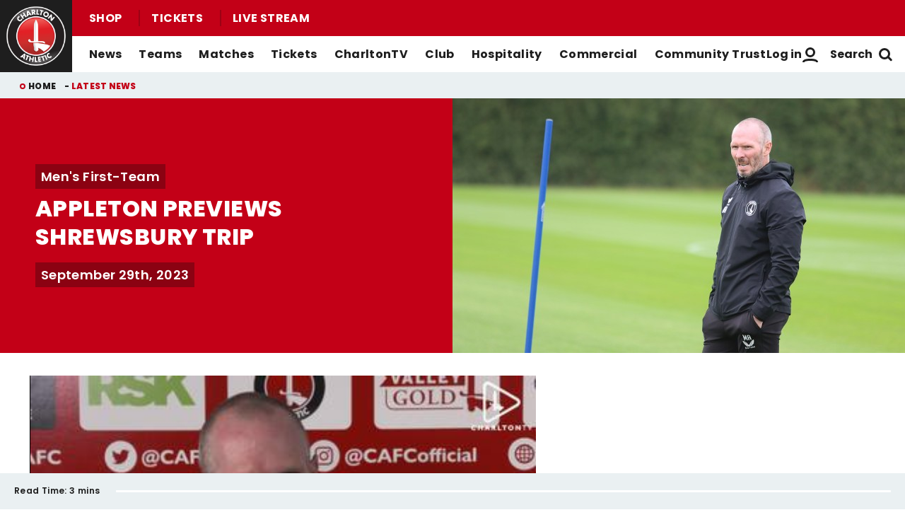

--- FILE ---
content_type: text/css
request_url: https://www.charltonafc.com/themes/custom/clubcast/css/full_media.f28887dfa8124259f0c5.css?t8sd6b
body_size: 2234
content:
:root{--columns:1;--gap:1rem}@keyframes dot-bounce{0%{transform:translateY(0)}5%{transform:translateY(2px)}20%{transform:translateY(-8px)}35%{transform:translateY(4px)}40%{transform:translateY(0)}to{transform:translateY(0)}}@keyframes dot-fade{0%{opacity:1}50%{opacity:.2}to{opacity:1}}@keyframes dot-pulse{0%{transform:scale(1)}5%{transform:scale(.98)}50%{transform:scale(1.5)}to{transform:scale(1)}}@keyframes full-height{0%{height:0}to{height:100%}}@keyframes fade-in{0%{opacity:0}to{opacity:1}}.m-full-media{margin:1.5rem auto;position:relative;text-align:center}.paragraph--view-mode--landing-page .m-full-media{padding:0 1rem}@media screen and (min-width:48em){.paragraph--view-mode--landing-page .m-full-media{padding:0 4rem}}@media print,screen and (min-width:64em){.paragraph--view-mode--landing-page .m-full-media{padding:0 5rem}}@media screen and (min-width:80em){.paragraph--view-mode--landing-page .m-full-media{padding:0 7rem}}@media screen and (min-width:90em){.paragraph--view-mode--landing-page .m-full-media{max-width:104rem}}.m-full-media--image img{max-width:none;width:100%}.m-full-media--image figcaption{font-size:.75rem;padding:.6875rem .5rem}.m-full-media--image figcaption:empty{display:none}.m-full-media--remote-video .field--name-field-media-oembed-video{display:block;height:0;overflow:hidden;padding-top:56.25%;position:relative;width:100%}.m-full-media--remote-video .field--name-field-media-oembed-video .field__item{bottom:0;left:0;padding:.5rem .5rem 0 0;position:absolute;right:0;top:0}.m-full-media--remote-video .field--name-field-media-oembed-video .field__item:before{content:""}.m-full-media--remote-video iframe{height:100%;width:100%}.m-full-media--video img{max-width:none;width:100%}.m-full-media--video video{height:100%;left:0;-o-object-fit:cover;object-fit:cover;position:absolute;top:0;width:100%}@media(prefers-reduced-motion){.m-full-media--video video{display:none}}.field--name-field-media-facebook,.field--name-field-media-instagram,.field--name-field-media-twitter{margin:1rem auto;max-width:100%}.m-gallery{--gallery-columns:1;--gallery-columns:var(--columns,1);--gallery-gap:1rem;--gallery-gap:var(--gap,1rem);margin:2rem 0;margin:var(--gallery-margin,2rem 0);position:relative}@media print,screen and (min-width:64em){.m-gallery{--gallery-columns:1;--gallery-columns:var(--columns,1)}}@media print,screen and (min-width:40em){.m-gallery{--gallery-columns:1;--gallery-columns:var(--columns,1)}}@media screen and (min-width:30em){.m-gallery{--gallery-columns:1;--gallery-columns:var(--columns,1);--gallery-columns:2}}@media print,screen and (min-width:40em){.m-gallery{--gallery-columns:3}}@media print,screen and (min-width:64em){.m-gallery{--gallery-columns:4}}.paragraph--view-mode--landing-page .m-gallery{margin-left:auto;margin-right:auto;padding:0 1rem}@media screen and (min-width:48em){.paragraph--view-mode--landing-page .m-gallery{padding:0 4rem}}@media print,screen and (min-width:64em){.paragraph--view-mode--landing-page .m-gallery{padding:0 5rem}}@media screen and (min-width:80em){.paragraph--view-mode--landing-page .m-gallery{padding:0 7rem}}@media screen and (min-width:90em){.paragraph--view-mode--landing-page .m-gallery{max-width:104rem}}.m-gallery__grid-inner{display:flex;flex-wrap:wrap;gap:1rem;gap:var(--gallery-gap,1rem);list-style:none;margin:0;--columns:1;--columns:var(--gallery-columns,1)}.m-gallery__grid-item{flex-basis:100%;flex-basis:calc(100%/var(--columns, 1) - var(--gap, 1rem)/var(--columns, 1)*(var(--columns, 1) - 1));margin:0;margin:var(--gallery-grid-item-margin,0);padding:0;padding:var(--gallery-grid-item-padding,0)}.m-gallery__list{display:flex;flex-wrap:wrap;list-style:none;margin:0 -.5rem}@media screen and (max-width:23.375em){.m-gallery__list>*+*{margin-top:1.5rem}}.m-gallery__list-item{overflow:hidden;padding:0 .5rem;position:relative;width:100%}@media screen and (min-width:23.4375em){.m-gallery__list-item{margin-bottom:1rem;width:50%}}@media screen and (min-width:48em){.m-gallery__list-item{width:25%}}@media print,screen and (min-width:64em){.m-gallery__list-item{width:20%}}.m-gallery__expand{cursor:pointer;height:100%;left:0;position:absolute;top:0;transition:.24s;width:100%;z-index:1}.m-gallery__expand>span{height:1px;overflow:hidden;position:absolute;width:1px;clip:rect(1px 1px 1px 1px);clip:rect(1px,1px,1px,1px);white-space:nowrap}.m-gallery__expand>svg{display:block;height:1.5625rem;width:1.5625rem}.m-gallery__expand-inner{border-radius:50%;height:3rem;padding:.5rem;position:absolute;transition:.24s;width:3rem}@media print,screen and (min-width:40em){.m-gallery__expand-inner{height:4rem;width:4rem}}.m-gallery--teaser .m-gallery__expand-inner{border:1px solid transparent;bottom:1rem;right:1rem}.m-gallery--inline .m-gallery__expand-inner{align-items:center;background-color:#fff;display:flex;height:2rem;justify-content:center;left:50%;top:50%;transform:translate(-50%,-50%);width:2rem}.m-gallery--teaser .m-gallery__img-wrapper:hover .m-gallery__expand-inner{background:hsla(0,0%,100%,.25)}.m-gallery--inline .m-gallery__expand-inner:after{border:.1875rem solid #f22b2b;border-radius:100%;content:"";height:2.625rem;left:50%;opacity:0;position:absolute;top:50%;transform:translate(-50%,-50%);transition:.14s;visibility:hidden;width:2.625rem;z-index:-1}.m-gallery--inline .m-gallery__expand-inner svg{display:block;height:1.3125rem;width:1.3125rem}.m-gallery--inline .m-gallery__img-wrapper:hover .m-gallery__expand-inner:after{opacity:1;visibility:visible}.m-gallery__img-wrapper:not(.m-gallery__img-wrapper-masonry){display:block;height:0;overflow:hidden;padding-top:56.25%;position:relative;width:100%}.m-gallery__img-wrapper:not(.m-gallery__img-wrapper-masonry) img{height:100%;left:0;-o-object-fit:cover;object-fit:cover;position:absolute;top:0;width:100%}.m-gallery__full-grid{list-style-type:none;margin:0;margin:var(--gallery-full-grid-margin,0)}@media print,screen and (min-width:40em){.m-gallery__full-grid{margin:0 1rem;margin:var(--gallery-full-grid-margin,0 1rem)}}.m-gallery__full-grid .m-gallery__grid-item :is(a){display:block}.m-gallery__full-grid .m-gallery__grid-item,.m-gallery__grid-sizer{width:100%;width:var(--gallery-grid-sizer-width,100%)}@media print,screen and (min-width:40em){.m-gallery__full-grid .m-gallery__grid-item,.m-gallery__grid-sizer{width:50%;width:var(--gallery-grid-sizer-width,50%)}}@media screen and (min-width:80em){.m-gallery__full-grid .m-gallery__grid-item,.m-gallery__grid-sizer{width:33.3333%;width:var(--gallery-grid-sizer-width,33.3333%)}}.m-gallery__full-grid .m-gallery__grid-item svg,.m-gallery__grid-sizer svg{display:none}.m-gallery__full-grid .m-gallery__grid-item{padding:.5rem 0;padding:var(--gallery-full-grid-item-padding,.5rem 0)}@media print,screen and (min-width:40em){.m-gallery__full-grid .m-gallery__grid-item{padding:.5rem;padding:var(--gallery-full-grid-item-padding,.5rem)}}.m-gallery__full-grid .m-gallery__grid-item img{border-radius:.1875rem;border-radius:var(--gallery-full-grid-item-img-border-radius,.1875rem)}.m-video-player{margin-bottom:2rem;order:1}.m-video-player__container{height:0;overflow:hidden;padding-top:56.25%;position:relative}.m-video-player__video,.m-video-player__video>div{-o-object-fit:cover;object-fit:cover}.m-video-player__loader,.m-video-player__video,.m-video-player__video>div{height:100%;left:0;position:absolute;top:0;width:100%}.m-video-player__loader.o-loader{position:absolute}.m-video-player__error{align-items:center;background:#e6e6e6;display:flex;height:100%;justify-content:center;padding:1rem;position:absolute;text-align:center;top:50%;transform:translateY(-50%);width:100%}.m-video-player__error-action-list{display:flex;flex-direction:row;gap:1rem}.m-video-player__error-action{flex:1}@media print,screen and (min-width:40em){.m-video-player__error-action{margin-right:1.5rem}.m-video-player__error-action:last-of-type{margin-right:0}}.m-video-player__error-title{font-size:1.5rem;font-size:var(--video-error-title-font-size,1.5rem)}@media print,screen and (min-width:40em){.m-video-player__error-title{font-size:1.875rem;font-size:var(--video-error-title-font-size,1.875rem)}}@media screen and (max-width:39.99875em){.m-video-player--error .m-video-player__container{height:auto;padding:0}.m-video-player--error .m-video-player__loader{height:auto;position:static}.m-video-player--error .m-video-player__error{position:static;transform:none}}.m-video-player--audio .m-video-player--error .m-video-player__container{height:auto;padding:0}.m-video-player--audio .m-video-player__error-title{font-size:1rem;font-size:var(--audio-error-title-font-size,1rem)}@media print,screen and (min-width:40em){.m-video-player--audio .m-video-player__error-title{font-size:1.125rem;font-size:var(--audio-error-title-font-size,1.125rem)}}.m-video-player--audio .m-video-player--error .m-video-player__loader{height:auto;position:static}.m-video-player--audio .m-video-player--error .m-video-player__error{position:static;transform:none}.m-video-player--audio:after{background-color:transparent!important}.m-video-player .bmpui-ui-watermark{display:none}.m-video-player .bmpui-ui-seekbar .bmpui-seekbar .bmpui-seekbar-playbackposition,.m-video-player .bmpui-ui-volumeslider .bmpui-seekbar .bmpui-seekbar-playbackposition{background-color:#f09}.m-video-player .bmpui-ui-seekbar .bmpui-seekbar .bmpui-seekbar-playbackposition-marker,.m-video-player .bmpui-ui-volumeslider .bmpui-seekbar .bmpui-seekbar-playbackposition-marker{background-color:rgba(255,0,153,.5);border-color:#f09}.m-video-player--audio{max-height:8.25rem}.m-video-player--audio .m-video-player__video{height:6.25rem}.m-video-player--audio .bmpui-controls-hidden{all:unset!important}.m-video-player--audio .bmpui-ui-controlbar.bmpui-hidden,.m-video-player--audio .bmpui-ui-titlebar.bmpui-hidden{opacity:1!important;visibility:visible!important}.m-video-player--audio .bitmovinplayer-ima-container,.m-video-player--audio .bitmovinplayer-poster,.m-video-player--audio .bmpui-ui-buffering-overlay,.m-video-player--audio .bmpui-ui-button,.m-video-player--audio .bmpui-ui-cast-status-overlay,.m-video-player--audio .bmpui-ui-container .bmpui-player-container>:not(.bmpui-ui-controlbar),.m-video-player--audio .bmpui-ui-container video,.m-video-player--audio .bmpui-ui-forwardbutton,.m-video-player--audio .bmpui-ui-fullscreentogglebutton,.m-video-player--audio .bmpui-ui-piptogglebutton,.m-video-player--audio .bmpui-ui-playbacktoggle-overlay,.m-video-player--audio .bmpui-ui-rewindbutton,.m-video-player--audio .bmpui-ui-settings-panel,.m-video-player--audio .bmpui-ui-settingstogglebutton,.m-video-player--audio .bmpui-ui-uicontainer .bmpui-controlbar-top,.m-video-player--audio .bmpui-ui-watermark{display:none!important}.m-video-player--audio .bitmovinplayer-container{background-color:#f09;border-radius:0}.o-single-video{display:flex;flex-direction:column;margin:3.125rem 0}@media print,screen and (min-width:64em){.o-single-video{flex-direction:row;flex-wrap:wrap;margin:6.25rem 0}}.o-single-video .o-article-header{flex:1 1 auto;order:2;position:relative}@media screen and (min-width:48em){.o-single-video .o-article-header{padding:0 2rem;width:20%}}.o-single-video .o-article-header__title{font-size:1.875rem;margin-top:1.5rem}.o-single-video .o-article-header__date,.o-single-video .o-article-header__title{color:#fff;margin-bottom:1.5rem}.o-single-video .o-article-header__date{font-size:.625rem;font-weight:600;margin-top:-.75rem;text-transform:uppercase}.o-single-video .o-article-header .m-video-player{flex:1 1 auto;order:1}@media screen and (min-width:48em){.o-single-video .o-article-header .m-video-player{width:80%}}.o-single-video .o-article-header__description{color:#fff;flex:1 1 auto;font-size:1.125rem;order:3;width:100%}.o-single-video__messaging-block{background-color:#e6e6e6;height:100%}.o-single-video__messaging-block,.o-single-video__messaging-copy{position:absolute;text-align:center;top:50%;transform:translateY(-50%);width:100%}@media print,screen and (max-width:47.99875em){.o-single-video__messaging-copy{padding:0 1rem}}.o-single-video__messaging-copy h1{color:#1e1e1e;font-size:1.25rem}.o-single-video__messaging-copy p{color:#1e1e1e;font-size:1rem}.o-single-video__messaging-cta .button{margin:0 .5rem}.o-single-video__messaging-cta .button:first-child{background:#f22b2b}.o-single-video .m-video-player{flex:1 1 auto;order:1}@media screen and (min-width:48em){.o-single-video .m-video-player{width:70%}}

--- FILE ---
content_type: text/css
request_url: https://www.charltonafc.com/themes/custom/charlton/css/node_article_teaser_list.eaf4851ac7d95e486232.css?t8sd6b
body_size: 318
content:
:root{--columns:1;--gap:1rem}@keyframes dot-bounce{0%{transform:translateY(0)}5%{transform:translateY(2px)}20%{transform:translateY(-8px)}35%{transform:translateY(4px)}40%{transform:translateY(0)}to{transform:translateY(0)}}@keyframes dot-fade{0%{opacity:1}50%{opacity:.2}to{opacity:1}}@keyframes dot-pulse{0%{transform:scale(1)}5%{transform:scale(.98)}50%{transform:scale(1.5)}to{transform:scale(1)}}@keyframes full-height{0%{height:0}to{height:100%}}@keyframes fade-in{0%{opacity:0}to{opacity:1}}.m-teaser{--teaser-title-font-size:1rem;--teaser-date-font-size:0.875rem;--teaser-publish-date-padding-top:0}.m-teaser__category,.m-teaser__details,.m-teaser__info,.m-teaser__publish-date{color:#c30017}.m-teaser__info{font-weight:600}@media print,screen and (min-width:64em){.m-teaser--list-item:hover .m-teaser__content,.m-teaser--result:hover .m-teaser__content{background-color:#f4f4f4}}.m-teaser--list-item.m-teaser--no-thumb .m-teaser__content,.m-teaser--result.m-teaser--no-thumb .m-teaser__content{border-left-color:#c30017}.m-teaser__publish-date{font-weight:600}.m-teaser--merch .m-teaser__category{background-color:#c30017;font-weight:600}.m-teaser__thumbnail{background-color:#eaf0f2}.m-teaser--merch .m-teaser__thumbnail{border-color:#eaf0f2}.m-teaser--list-item .m-teaser__thumbnail,.m-teaser--result .m-teaser__thumbnail{border-radius:0}.m-teaser--list-item .m-teaser__title{font-size:1rem;line-height:normal}@media screen and (min-width:48em){.m-teaser--list-item .m-teaser__title{font-size:1.125rem}}.m-teaser--merch .m-teaser__price--original{color:#1e1e1e}

--- FILE ---
content_type: text/css
request_url: https://www.charltonafc.com/themes/custom/charlton/css/related_news.03c0de8861f479d30d1f.css?t8sd6b
body_size: 189
content:
:root{--columns:1;--gap:1rem}@keyframes dot-bounce{0%{transform:translateY(0)}5%{transform:translateY(2px)}20%{transform:translateY(-8px)}35%{transform:translateY(4px)}40%{transform:translateY(0)}to{transform:translateY(0)}}@keyframes dot-fade{0%{opacity:1}50%{opacity:.2}to{opacity:1}}@keyframes dot-pulse{0%{transform:scale(1)}5%{transform:scale(.98)}50%{transform:scale(1.5)}to{transform:scale(1)}}@keyframes full-height{0%{height:0}to{height:100%}}@keyframes fade-in{0%{opacity:0}to{opacity:1}}.m-related-news{margin:auto;max-width:104rem;padding:0 2rem}.m-related-news__inner{display:flex;flex-direction:column}.m-related-news__title{display:inherit;margin-bottom:1rem}.m-related-news__title h4{border-bottom:.125rem solid #eaf0f2;margin:1.5rem 0 1rem;padding-bottom:.25rem;width:100%}@media screen and (min-width:48em){.m-related-news__title h4{padding-bottom:.5rem}}.m-related-news__listing{display:flex;flex-wrap:wrap}.m-related-news__item{flex:1 0 100%;margin-bottom:1.5rem}

--- FILE ---
content_type: application/javascript
request_url: https://www.charltonafc.com/modules/custom/clubcast_streamamg/js/standalone.96f59d0cce3ec8e4e3fd.js?t8sd6b
body_size: 3754
content:
"use strict";(self.webpackChunkclubcast=self.webpackChunkclubcast||[]).push([[58258,6992,50458,77471,35211,99097,64242,74319,52497,45113,20832,55526,80589],{733318:function(e,t,r){r(681278),r(423500);var n=r(673383),s=r(173032),i=r.n(s),o=r(216988),a=r(647404),u=r(8927),l=r(1434),c=r(148100),p=r(384490),d=r(778083),f=r(952255),y=r(448613),g=r(307506),m=r(582555),b=r(885761),h=r(392998),v=r(644922);function S(e,t){var r=Object.keys(e);if(Object.getOwnPropertySymbols){var n=Object.getOwnPropertySymbols(e);t&&(n=n.filter((function(t){return Object.getOwnPropertyDescriptor(e,t).enumerable}))),r.push.apply(r,n)}return r}function O(e){for(var t=1;t<arguments.length;t++){var r=null!=arguments[t]?arguments[t]:{};t%2?S(Object(r),!0).forEach((function(t){w(e,t,r[t])})):Object.getOwnPropertyDescriptors?Object.defineProperties(e,Object.getOwnPropertyDescriptors(r)):S(Object(r)).forEach((function(t){Object.defineProperty(e,t,Object.getOwnPropertyDescriptor(r,t))}))}return e}function w(e,t,r){return(t=function(e){var t=function(e,t){if("object"!=typeof e||!e)return e;var r=e[Symbol.toPrimitive];if(void 0!==r){var n=r.call(e,t||"default");if("object"!=typeof n)return n;throw new TypeError("@@toPrimitive must return a primitive value.")}return("string"===t?String:Number)(e)}(e,"string");return"symbol"==typeof t?t:t+""}(t))in e?Object.defineProperty(e,t,{value:r,enumerable:!0,configurable:!0,writable:!0}):e[t]=r,e}const j="streamamg-sso-start";t.Ay=new class{constructor(){this.settings=i().clubcastStreamamg.clubcastPlayer,this.resetSubject=new o.B7}getSubscriptionPackageList(){return this.request("GET","/api/v1/package").pipe((0,c.T)((e=>e.response.SubscriptionPlanOptions)))}getVoucherUrl(e){return this.request("GET","/api/v1/offervoucher/getstatusbycode/",{code:e}).pipe((0,p.ZZ)((e=>{const t=e.response;return t.IsValid?(0,u.of)(t.RedirectUrl):(0,a.$)(t.ModelErrors.code||"Unable to verify voucher code")})))}getAccessToken(){var e;let t;return t="sports_alliance"===(null===(e=i().user)||void 0===e?void 0:e.clubcastSsoOutboundFederation)&&this.settings.authenticateFederatedToken?(0,l.R)("/oauth/browser-federation-data").pipe((0,c.T)((e=>{var t;return null===(t=e.response.sports_alliance)||void 0===t?void 0:t.access_token}))):(0,n.Ay)("SSO",(e=>e.getIdTokenObservable("streamamg"))),t}getSessionState(){if(this.paymentsObservable)return this.paymentsObservable;let e=this.getAccessToken();return this.paymentsObservable=e.pipe((0,d.W)((e=>(console.error("[StreamAMG:Player] Error retrieving token, working as anonymous",e),(0,u.of)(null)))),(0,p.ZZ)((e=>{if(this.cachedSessionData&&this.cachedSessionData.idToken===e)return(0,u.of)(this.cachedSessionData);if(e){let t=this.requestWithToken(e,"GET","/api/v1/session/prescence").pipe((0,c.T)((e=>e.response)));return t=this.isSsoStartNeeded(e)?this.ssoStart(e,t).pipe((0,f.C)(t)):t.pipe((0,p.ZZ)((t=>-1!==t.CurrentCustomerSessionStatus?this.ssoStart(e).pipe((0,y.u)(t)):(0,u.of)(t)))),t.pipe((0,c.T)((t=>(t=this._processState(t,e),this.cachedSessionData=t,t))))}return window.sessionStorage.removeItem(j),(0,u.of)(null)})),(0,g.t)(1)),this.paymentsObservable}ssoStart(e){return this.requestWithToken(e,"GET","/sso/start",null,null,"token").pipe((0,c.T)((()=>(window.sessionStorage.setItem(j,JSON.stringify({idToken:e})),!0))))}isSsoStartNeeded(e){const t=window.sessionStorage.getItem(j);if(t)try{const r=JSON.parse(t);return!r||r.idToken!==e}catch(e){console.error("[StreamAMG:Payments] Failed to parse SSO start session storage",e)}return window.sessionStorage.removeItem(j),!0}request(e,t){var r;let s=arguments.length>2&&void 0!==arguments[2]?arguments[2]:null,o=arguments.length>3&&void 0!==arguments[3]?arguments[3]:null,a=arguments.length>4&&void 0!==arguments[4]?arguments[4]:"apijwttoken",u=null;return u="sports_alliance"===(null===(r=i().user)||void 0===r?void 0:r.clubcastSsoOutboundFederation)&&this.settings.authenticateFederatedToken?(0,l.R)("/oauth/browser-federation-data").pipe((0,c.T)((e=>{var t;return null===(t=e.response.sports_alliance)||void 0===t?void 0:t.access_token}))):(0,n.Ay)("SSO",(e=>e.getIdTokenObservable("streamamg"))),u.pipe((0,p.ZZ)((r=>this.requestWithToken(r,e,t,s,o,a))))}requestWithToken(e,t,r){let n=arguments.length>4&&void 0!==arguments[4]?arguments[4]:null,s=arguments.length>5&&void 0!==arguments[5]?arguments[5]:"apijwttoken";const i=O(O({},(arguments.length>3&&void 0!==arguments[3]?arguments[3]:null)||{}),{},{lang:"en",[s]:""});e&&(i[s]=e);const o={url:`https://${this.settings.paymentsJsDomain}${r}${(0,v.DZ)(i)}`,method:t};return n&&(o.body=n),(0,l.R)(o)}_processState(e,t){if(!e.CurrentCustomerSession)return{data:e,idToken:t,messages:[],profileUrl:!1};const r=`https://${this.settings.paymentsJsDomain}/account?lang=en&apijwttoken=${t}`;let n=[];if("success"===(0,v.ui)().purchase&&n.push({key:"purchase_success",type:"success",title:"Success",message:"Package successfully purchased."}),e.CurrentCustomerSession.CustomerBillingProfileLastFailedAt){let t=(0,m.A)(e.CurrentCustomerSession.CustomerBillingProfileLastFailedAt);isNaN(t)||n.push({key:"billing_failure",type:"alert",title:"Warning",message:`The last billing attempt on ${(0,b.A)(t,"dd/MM/yyyy")} failed.`,linkText:"Visit account",linkUrl:r,persistent:!0})}if(e.CurrentCustomerSession.CustomerBillingProfileExpiresAt){let t=(0,m.A)(e.CurrentCustomerSession.CustomerBillingProfileExpiresAt);isNaN(t)||(t<new Date?n.push({key:"payment_invalid",type:"warning",title:"Warning",message:`Your current payment method expired on ${(0,b.A)(t,"dd/MM/yyyy")} and is no longer valid.`,linkText:"Update details",linkUrl:r,persistent:!0}):t<(0,h.A)(new Date,30)&&n.push({key:"payment_expire",type:"warning",title:"Warning",message:`Your current payment method is due to expire in the next 30 days on ${(0,b.A)(t,"dd/MM/yyyy")}.`,linkText:"Update details",linkUrl:r,persistent:!0}))}return{data:e,idToken:t,messages:n,profileUrl:r}}}},556424:function(e,t,r){r.d(t,{A:function(){return o},kJ:function(){return a},lH:function(){return i}});r(123792),r(962953);var n=r(296540),s=r(733318);function i(){const[e,t]=(0,n.useState)(null);return(0,n.useEffect)((()=>{const e=s.Ay.getSessionState().subscribe({next:e=>{if(e){let r=[],n=[];e.data.CurrentCustomerSession&&(e.data.CurrentCustomerSession.CustomerEntitlements&&(r=e.data.CurrentCustomerSession.CustomerEntitlements.split(",")),e.data.CurrentCustomerSession.CustomerPackages&&(n=e.data.CurrentCustomerSession.CustomerPackages.split(","))),t({profileUrl:e.profileUrl,session:e.data,messages:e.messages,jwtToken:e.idToken,entitlements:r,packages:n})}else t({profileUrl:!1,session:!1,messages:[],jwtToken:"",entitlements:[],packages:[]})}});return()=>{e.unsubscribe()}}),[]),e}function o(e,t,r){const[i,o]=(0,n.useState)(null);return(0,n.useEffect)((()=>{const e=s.Ay.getSubscriptionPackageList().subscribe((e=>{o(e)}));return()=>e.unsubscribe()}),[]),i?e?t?[i.filter((t=>!e.includes(t.Id))),!1]:[e.map((e=>i.find((t=>t.Id===e)))).filter((e=>e)),!1]:"audio"===r?[i.filter((e=>"audio"===e.Style)),!1]:"video"===r?[i.filter((e=>"audio"!==e.Style)),!1]:[i,!1]:[i,!0]}function a(e){const[t,r]=(0,n.useState)(!1);return[(0,n.useCallback)((n=>{t||(r(!0),s.Ay.getVoucherUrl(n).subscribe({next:e=>{window.location.href=e},error:t=>{r(!1),e({key:"voucher_code",type:"alert",title:"Invalid Voucher Code",message:t instanceof Error?"There was a problem checking the voucher code. Please try again later or contact us if the issue persists.":t})}}))}),[e,t]),t]}},885519:function(e,t,r){r.r(t),r.d(t,{default:function(){return _}});r(489463),r(681278),r(423500);var n=r(440961),s=r(296540),i=r(961225),o=r(82960),a=r(482490),u=r(333092),l=r(257897),c=r(867264);const p="ADD_MESSAGE",d="REMOVE_MESSAGE",f="RESET_MESSAGES",y="RESET_BILLING_MESSAGES";function g(e){return{type:d,payload:e}}var m=r(474848);function b(e,t){var r=Object.keys(e);if(Object.getOwnPropertySymbols){var n=Object.getOwnPropertySymbols(e);t&&(n=n.filter((function(t){return Object.getOwnPropertyDescriptor(e,t).enumerable}))),r.push.apply(r,n)}return r}function h(e){for(var t=1;t<arguments.length;t++){var r=null!=arguments[t]?arguments[t]:{};t%2?b(Object(r),!0).forEach((function(t){v(e,t,r[t])})):Object.getOwnPropertyDescriptors?Object.defineProperties(e,Object.getOwnPropertyDescriptors(r)):b(Object(r)).forEach((function(t){Object.defineProperty(e,t,Object.getOwnPropertyDescriptor(r,t))}))}return e}function v(e,t,r){return(t=function(e){var t=function(e,t){if("object"!=typeof e||!e)return e;var r=e[Symbol.toPrimitive];if(void 0!==r){var n=r.call(e,t||"default");if("object"!=typeof n)return n;throw new TypeError("@@toPrimitive must return a primitive value.")}return("string"===t?String:Number)(e)}(e,"string");return"symbol"==typeof t?t:t+""}(t))in e?Object.defineProperty(e,t,{value:r,enumerable:!0,configurable:!0,writable:!0}):e[t]=r,e}class S extends a.A{doRender(){return(0,m.jsx)(u.Ay,{loading:this.props.login_state.loading,children:this.props.login_state.loading?null:(0,m.jsxs)(s.Fragment,{children:[(0,m.jsx)(l.A,{removeMessage:this.props.removeMessage,messages:this.props.messages}),(0,m.jsx)(c.A,h({},this.props))]})})}}var O=(0,i.Ng)((function(e){let{login_state:t,messages:r}=e;return{login_state:t,messages:r}}),(function(e){return(0,o.zH)({removeMessage:g},e)}))(S),w=r(733318);const j="SET_LOGIN_STATE";function k(e){return{type:j,payload:e}}r(123792),r(962953);function E(e,t){var r=Object.keys(e);if(Object.getOwnPropertySymbols){var n=Object.getOwnPropertySymbols(e);t&&(n=n.filter((function(t){return Object.getOwnPropertyDescriptor(e,t).enumerable}))),r.push.apply(r,n)}return r}function P(e){for(var t=1;t<arguments.length;t++){var r=null!=arguments[t]?arguments[t]:{};t%2?E(Object(r),!0).forEach((function(t){C(e,t,r[t])})):Object.getOwnPropertyDescriptors?Object.defineProperties(e,Object.getOwnPropertyDescriptors(r)):E(Object(r)).forEach((function(t){Object.defineProperty(e,t,Object.getOwnPropertyDescriptor(r,t))}))}return e}function C(e,t,r){return(t=function(e){var t=function(e,t){if("object"!=typeof e||!e)return e;var r=e[Symbol.toPrimitive];if(void 0!==r){var n=r.call(e,t||"default");if("object"!=typeof n)return n;throw new TypeError("@@toPrimitive must return a primitive value.")}return("string"===t?String:Number)(e)}(e,"string");return"symbol"==typeof t?t:t+""}(t))in e?Object.defineProperty(e,t,{value:r,enumerable:!0,configurable:!0,writable:!0}):e[t]=r,e}const T=(0,o.y$)((0,o.HY)({login_state:function(){let e=arguments.length>0&&void 0!==arguments[0]?arguments[0]:{loading:!0,state:null},t=arguments.length>1?arguments[1]:void 0;if(t.type===j){let e=[];return t.payload.CurrentCustomerSession&&t.payload.CurrentCustomerSession.CustomerEntitlements&&(e=t.payload.CurrentCustomerSession.CustomerEntitlements.split(",")),{loading:!1,state:t.payload,entitlement:e}}return e},messages:function(){let e=arguments.length>0&&void 0!==arguments[0]?arguments[0]:[],t=arguments.length>1?arguments[1]:void 0;switch(t.type){case p:return Array.isArray(t.payload)?[...e,...t.payload]:[...e,t.payload];case d:return[...e.filter((e=>e.key!=t.payload))];case f:return[];case y:return[...e.filter((e=>!["billing_failure","payment_expire","payment_invalid"].includes(e.key)))]}return e}}),window.__REDUX_DEVTOOLS_EXTENSION__&&window.__REDUX_DEVTOOLS_EXTENSION__());!function(e){w.Ay.getSessionState().subscribe({next:t=>{var r;t?(e.dispatch(k(t.data)),e.dispatch({type:y}),e.dispatch((r=t.messages,{type:p,payload:r}))):e.dispatch(k(!1))}})}(T);var _={embed(e){return(0,m.jsx)(i.Kq,{store:T,children:(0,m.jsx)(O,P({},e))})},attach(e,t){let r={entryId:t.entryid,name:t.name,description:t.description};t.hasOwnProperty("autoplay")&&(r.autoplay=t.autoplay),n.render((0,m.jsx)(i.Kq,{store:T,children:(0,m.jsx)(O,P({},r))}),e)},detach(e){n.unmountComponentAtNode(e)}}},184865:function(e,t,r){var n=r(434880),s=r(673383),i=r(885519);(0,s.kz)("ClubcastStandAloneReact",i.default);(0,n.A)("js--standalonevideo-streamamg",i.default)},173032:function(e){e.exports=drupalSettings},941669:function(e){e.exports=jQuery}},function(e){var t=function(t){return e(e.s=t)};e.O(0,[6526,85168,2494,85918,62309],(function(){return t(695127),t(326103),t(184865)}));e.O()}]);
//# sourceMappingURL=standalone.96f59d0cce3ec8e4e3fd.js.map

--- FILE ---
content_type: image/svg+xml
request_url: https://sdk.playback.streamamg.com/v1/e744052bfe7b343cef31.svg
body_size: 1410
content:
<svg width="24" height="24" viewBox="0 0 24 24" fill="none" xmlns="http://www.w3.org/2000/svg">
<path fill-rule="evenodd" clip-rule="evenodd" d="M9.11966 0.340134C9.57527 -0.113378 10.314 -0.113378 10.7696 0.340134L13.3307 2.88947C14.0901 3.64533 14.0901 4.87081 13.3307 5.62666L10.7696 8.17599C10.314 8.62951 9.57527 8.62951 9.11966 8.17599C8.66405 7.72248 8.66405 6.98719 9.11966 6.53368L10.1219 5.53608C8.99721 5.72775 7.92009 6.15283 6.96285 6.78949C5.61985 7.68272 4.5731 8.9523 3.95499 10.4377C3.33687 11.9231 3.17515 13.5576 3.49026 15.1344C3.80537 16.7113 4.58317 18.1598 5.7253 19.2966C6.86743 20.4335 8.32259 21.2077 9.90677 21.5214C11.4909 21.835 13.133 21.674 14.6252 21.0588C16.1175 20.4435 17.393 19.4016 18.2903 18.0648C19.1877 16.728 19.6667 15.1563 19.6667 13.5485C19.6667 12.9072 20.189 12.3872 20.8333 12.3872C21.4777 12.3872 22 12.9072 22 13.5485C22 15.6157 21.3842 17.6364 20.2304 19.3551C19.0767 21.0739 17.4368 22.4135 15.5182 23.2046C13.5996 23.9956 11.4884 24.2026 9.45155 23.7993C7.41475 23.396 5.54383 22.4006 4.07538 20.9389C2.60693 19.4773 1.6069 17.615 1.20176 15.5875C0.796614 13.5601 1.00455 11.4587 1.79927 9.54888C2.59399 7.63909 3.9398 6.00678 5.66652 4.85834C7.06071 3.93106 8.65267 3.35287 10.3073 3.16457L9.11966 1.98245C8.66405 1.52893 8.66405 0.793646 9.11966 0.340134ZM7.03404 15.9299V16.6901H11.017V15.8107H8.48653V15.771L9.48795 14.7526C9.8643 14.3894 10.1565 14.0802 10.3645 13.8249C10.5745 13.5696 10.721 13.337 10.8043 13.127C10.8875 12.9171 10.9291 12.7034 10.9291 12.4859C10.9291 12.1606 10.8468 11.8712 10.6823 11.6178C10.5196 11.3644 10.2908 11.1648 9.99574 11.0192C9.70071 10.8736 9.3584 10.8008 8.9688 10.8008C8.58487 10.8008 8.24444 10.8755 7.94752 11.0249C7.65249 11.1743 7.4208 11.3852 7.25248 11.6575C7.08416 11.9299 7 12.2504 7 12.6192H8.00142C8.00142 12.4206 8.04019 12.2495 8.11773 12.1057C8.19717 11.962 8.30875 11.8514 8.45248 11.7738C8.59622 11.6944 8.76359 11.6547 8.95461 11.6547C9.13995 11.6547 9.30544 11.6906 9.45106 11.7625C9.59669 11.8344 9.71111 11.9365 9.79433 12.0689C9.87755 12.1994 9.91915 12.3563 9.91915 12.5398C9.91915 12.7005 9.887 12.8518 9.8227 12.9937C9.75839 13.1355 9.66194 13.2821 9.53333 13.4334C9.40473 13.5847 9.24397 13.7578 9.05107 13.9526L7.03404 15.9299ZM12.9404 16.4462C13.2752 16.6826 13.6761 16.8008 14.1432 16.8008C14.6104 16.8008 15.0104 16.6826 15.3433 16.4462C15.678 16.2098 15.9343 15.8674 16.112 15.4192C16.2917 14.9691 16.3816 14.4263 16.3816 13.7909C16.3816 13.1592 16.2917 12.6202 16.112 12.1738C15.9343 11.7275 15.678 11.3871 15.3433 11.1526C15.0085 10.918 14.6085 10.8008 14.1432 10.8008C13.678 10.8008 13.278 10.918 12.9433 11.1526C12.6104 11.3871 12.3541 11.7275 12.1745 12.1738C11.9967 12.6183 11.9069 13.1573 11.905 13.7909C11.905 14.4244 11.9939 14.9663 12.1716 15.4164C12.3513 15.8646 12.6076 16.2079 12.9404 16.4462ZM15.0028 15.3767C14.7929 15.7341 14.5064 15.9128 14.1432 15.9128C13.9012 15.9128 13.6922 15.8334 13.5163 15.6745C13.3404 15.5138 13.2042 15.2755 13.1078 14.9596C13.0132 14.6438 12.9669 14.2542 12.9688 13.7909C12.9707 13.0987 13.0766 12.5738 13.2865 12.2164C13.4965 11.857 13.782 11.6774 14.1432 11.6774C14.3834 11.6774 14.5915 11.7578 14.7673 11.9185C14.9433 12.0774 15.0794 12.3138 15.1759 12.6277C15.2724 12.9417 15.3206 13.3294 15.3206 13.7909C15.3206 14.4887 15.2146 15.0173 15.0028 15.3767Z" fill="white"/>
</svg>


--- FILE ---
content_type: image/svg+xml
request_url: https://sdk.playback.streamamg.com/v1/0cbce6d838683886d8fa.svg
body_size: 1355
content:
<svg width="24" height="24" viewBox="0 0 24 24" fill="none" xmlns="http://www.w3.org/2000/svg">
<path fill-rule="evenodd" clip-rule="evenodd" d="M12.2304 0.340134C12.686 -0.113378 13.4247 -0.113378 13.8803 0.340134C14.3359 0.793646 14.3359 1.52893 13.8803 1.98245L12.6927 3.16457C14.3473 3.35287 15.9393 3.93106 17.3335 4.85834C19.0602 6.00678 20.406 7.63909 21.2007 9.54888C21.9955 11.4587 22.2034 13.5601 21.7982 15.5875C21.3931 17.615 20.3931 19.4773 18.9246 20.9389C17.4562 22.4006 15.5852 23.396 13.5484 23.7993C11.5116 24.2026 9.40045 23.9956 7.48182 23.2046C5.5632 22.4135 3.92332 21.0739 2.76957 19.3551C1.61581 17.6364 1 15.6157 1 13.5485C1 12.9072 1.52234 12.3872 2.16667 12.3872C2.811 12.3872 3.33333 12.9072 3.33333 13.5485C3.33333 15.1563 3.8123 16.728 4.70966 18.0648C5.60703 19.4016 6.88249 20.4435 8.37475 21.0588C9.86701 21.674 11.5091 21.835 13.0932 21.5214C14.6774 21.2077 16.1326 20.4335 17.2747 19.2966C18.4168 18.1598 19.1946 16.7113 19.5097 15.1344C19.8249 13.5576 19.6631 11.9231 19.045 10.4377C18.4269 8.9523 17.3802 7.68272 16.0372 6.78949C15.0799 6.15283 14.0028 5.72775 12.8781 5.53608L13.8803 6.53368C14.3359 6.98719 14.3359 7.72248 13.8803 8.17599C13.4247 8.62951 12.686 8.62951 12.2304 8.17599L9.66928 5.62666C8.90993 4.87081 8.90993 3.64533 9.66928 2.88947L12.2304 0.340134Z" fill="white"/>
<path d="M7.03404 16.6901V15.9299L9.05107 13.9526C9.24397 13.7578 9.40473 13.5847 9.53333 13.4334C9.66194 13.2821 9.75839 13.1355 9.8227 12.9937C9.887 12.8518 9.91915 12.7005 9.91915 12.5398C9.91915 12.3563 9.87755 12.1994 9.79433 12.0689C9.71111 11.9365 9.59669 11.8344 9.45106 11.7625C9.30544 11.6906 9.13995 11.6547 8.95461 11.6547C8.76359 11.6547 8.59622 11.6944 8.45248 11.7738C8.30875 11.8514 8.19717 11.962 8.11773 12.1057C8.04019 12.2495 8.00142 12.4206 8.00142 12.6192H7C7 12.2504 7.08416 11.9299 7.25248 11.6575C7.4208 11.3852 7.65249 11.1743 7.94752 11.0249C8.24444 10.8755 8.58487 10.8008 8.9688 10.8008C9.3584 10.8008 9.70071 10.8736 9.99574 11.0192C10.2908 11.1648 10.5196 11.3644 10.6823 11.6178C10.8468 11.8712 10.9291 12.1606 10.9291 12.4859C10.9291 12.7034 10.8875 12.9171 10.8043 13.127C10.721 13.337 10.5745 13.5696 10.3645 13.8249C10.1565 14.0802 9.8643 14.3894 9.48795 14.7526L8.48653 15.771V15.8107H11.017V16.6901H7.03404ZM14.1432 16.8008C13.6761 16.8008 13.2752 16.6826 12.9404 16.4462C12.6076 16.2079 12.3513 15.8646 12.1716 15.4164C11.9939 14.9663 11.905 14.4244 11.905 13.7909C11.9069 13.1573 11.9967 12.6183 12.1745 12.1738C12.3541 11.7275 12.6104 11.3871 12.9433 11.1526C13.278 10.918 13.678 10.8008 14.1432 10.8008C14.6085 10.8008 15.0085 10.918 15.3433 11.1526C15.678 11.3871 15.9343 11.7275 16.112 12.1738C16.2917 12.6202 16.3816 13.1592 16.3816 13.7909C16.3816 14.4263 16.2917 14.9691 16.112 15.4192C15.9343 15.8674 15.678 16.2098 15.3433 16.4462C15.0104 16.6826 14.6104 16.8008 14.1432 16.8008ZM14.1432 15.9128C14.5064 15.9128 14.7929 15.7341 15.0028 15.3767C15.2146 15.0173 15.3206 14.4887 15.3206 13.7909C15.3206 13.3294 15.2724 12.9417 15.1759 12.6277C15.0794 12.3138 14.9433 12.0774 14.7673 11.9185C14.5915 11.7578 14.3834 11.6774 14.1432 11.6774C13.782 11.6774 13.4965 11.857 13.2865 12.2164C13.0766 12.5738 12.9707 13.0987 12.9688 13.7909C12.9669 14.2542 13.0132 14.6438 13.1078 14.9596C13.2042 15.2755 13.3404 15.5138 13.5163 15.6745C13.6922 15.8334 13.9012 15.9128 14.1432 15.9128Z" fill="white"/>
</svg>


--- FILE ---
content_type: application/javascript
request_url: https://www.charltonafc.com/modules/custom/clubcast_streamamg/js/commons/components.c51a6af8ba57e9f0dea2.js?t8sd6b
body_size: 6494
content:
"use strict";(self.webpackChunkclubcast=self.webpackChunkclubcast||[]).push([[6526],{941691:function(e,t,i){i.d(t,{A:function(){return p}});i(681278),i(423500);var r=i(296540),a=i(380492),s=i(15605),n=i(12391),l=i(111687),o=i(474848);function d(e,t){var i=Object.keys(e);if(Object.getOwnPropertySymbols){var r=Object.getOwnPropertySymbols(e);t&&(r=r.filter((function(t){return Object.getOwnPropertyDescriptor(e,t).enumerable}))),i.push.apply(i,r)}return i}function c(e,t,i){return(t=function(e){var t=function(e,t){if("object"!=typeof e||!e)return e;var i=e[Symbol.toPrimitive];if(void 0!==i){var r=i.call(e,t||"default");if("object"!=typeof r)return r;throw new TypeError("@@toPrimitive must return a primitive value.")}return("string"===t?String:Number)(e)}(e,"string");return"symbol"==typeof t?t:t+""}(t))in e?Object.defineProperty(e,t,{value:i,enumerable:!0,configurable:!0,writable:!0}):e[t]=i,e}function p(e){const{section:t,title:i,feedId:p,styles:u,settings:m,viewAllLabel:h,viewAllLink:y,onClick:g,showView:v=!0}=e,f=(0,r.useRef)(null),b=(0,r.useRef)(null),_=(0,r.useCallback)((e=>{if(!t.itemData.length)return;let i=e.target.closest("[data-entryid]");if(!e.target.closest(".glide__track").contains(i))return;let r=i.getAttribute("data-entryid"),a=t.itemData.find((e=>e.mediaData.entryId==r));a&&g&&g(e,i.getAttribute("feedid"),i.getAttribute("sectionid"),a)}),[g,t]);(0,r.useEffect)((()=>{b.current&&b.current.update({startAt:0})}),[t]),(0,r.useEffect)((()=>{if(!f.current)return null;const e=new s.Ay(f.current,function(e){for(var t=1;t<arguments.length;t++){var i=null!=arguments[t]?arguments[t]:{};t%2?d(Object(i),!0).forEach((function(t){c(e,t,i[t])})):Object.getOwnPropertyDescriptors?Object.defineProperties(e,Object.getOwnPropertyDescriptors(i)):d(Object(i)).forEach((function(t){Object.defineProperty(e,t,Object.getOwnPropertyDescriptor(i,t))}))}return e}({type:"carousel",center:"center",startAt:0,keyboard:!1},m.cmCarouselSettings));return e.mount({Swipe:s.Hp,Images:s.To,Anchors:s.ds,Controls:s.H2,Keyboard:s.s3,Breakpoints:s.Rp,A11y:n.A,ArrowDisabler:l.A}),b.current=e,()=>{e.destroy(),b.current=null}}),[f,m]);let x=0,j=["o-videos","o-videos--carousel","o-videos--small-carousel"];u.forEach((e=>{e.startsWith("limit-")?x=Number(e.substring(6)):j.push(`o-videos--carousel--${e}`)}));let D=t.itemData;return x>0&&(D=D.slice(0,x)),(0,r.useEffect)((()=>{document.querySelectorAll(".o-videos__article.glide__slide").forEach((e=>{e.removeAttribute("aria-hidden")}))}),[D]),(0,o.jsxs)("div",{className:j.join(" "),children:[(0,o.jsx)("h2",{className:"o-videos__section-title",children:(0,o.jsx)("span",{children:i})}),(0,o.jsx)("div",{className:"o-videos__inner",children:(0,o.jsxs)("div",{className:"glide",ref:f,children:[(0,o.jsx)("div",{className:"visually-hidden","data-glide-el":"live-region"}),(0,o.jsx)("div",{className:"glide__track","data-glide-el":"track",onClick:_,children:(0,o.jsx)("div",{className:"glide__slides no-bullet",children:D.map((e=>(0,o.jsx)("div",{className:"o-videos__article glide__slide",children:(0,o.jsx)(a.A,{feedId:p,sectionId:t.id,item:e,displayType:"carousel",displayStyles:u})},e.id)))})}),0!=t.itemData.length?(0,o.jsx)("ul",{className:"m-glide-bullets glide__bullets","data-glide-el":"controls[nav]",children:t.itemData.map(((e,t)=>(0,o.jsx)("li",{children:(0,o.jsx)("button",{className:"glide__bullet","data-glide-dir":"="+t,children:(0,o.jsxs)("span",{className:"show-for-sr",children:["Item ",t+1]})})},e.id)))}):null,(0,o.jsxs)("div",{className:"glide__arrows","data-glide-el":"controls",children:[(0,o.jsx)("button",{className:"glide__arrow glide__arrow--left","data-glide-dir":"<",children:(0,o.jsx)("span",{className:"show-for-sr",children:Drupal.t("Previous",{},{context:"Previous item from the list"})})}),(0,o.jsx)("button",{className:"glide__arrow glide__arrow--right","data-glide-dir":">",children:(0,o.jsx)("span",{className:"show-for-sr",children:Drupal.t("Next",{},{context:"Next item from the list"})})})]})]})}),v?(0,o.jsx)("div",{className:"o-videos__btn-wrapper",children:(0,o.jsx)("a",{href:null!=y?y:`/video/section?feed=${e.feedId}&section=${e.section.id}`,className:"button o-videos__view-all",children:null!=h?h:Drupal.t("View all",{},{context:"View all the information"})})}):null]},t.id)}},380492:function(e,t,i){i.d(t,{A:function(){return D}});var r=i(173032),a=i.n(r),s=i(296540),n=(i(123792),i(327495),i(725440),i(423500),i(962953),i(459475)),l=i(822278),o=i(582555),d=i(128790),c=i(460939),p=i(885761),u=i(474848);function m(e,t,i){return(t=function(e){var t=function(e,t){if("object"!=typeof e||!e)return e;var i=e[Symbol.toPrimitive];if(void 0!==i){var r=i.call(e,t||"default");if("object"!=typeof r)return r;throw new TypeError("@@toPrimitive must return a primitive value.")}return("string"===t?String:Number)(e)}(e,"string");return"symbol"==typeof t?t:t+""}(t))in e?Object.defineProperty(e,t,{value:i,enumerable:!0,configurable:!0,writable:!0}):e[t]=i,e}class h extends s.Component{constructor(){super(...arguments),m(this,"onClick",(e=>{this.props.onClick&&this.props.onClick(e,this.props.feedId,this.props.sectionId,this.props.item)}))}getThumbnailUrl(e,t){return`${this.props.item.mediaData.thumbnailUrl.replace(/\/$/,"")}/width/${e}/height/${t}/type/2?updated_at=${(0,l.A)((0,o.A)(this.props.item.publicationData.updatedAt))}`}getThumbnail(){if(!this.props.item.mediaData.thumbnailUrl)return null;let e={400:this.getThumbnailUrl(400,225),800:this.getThumbnailUrl(800,450)};return(0,u.jsx)(n.A,{imageObj:e,imageSizes:"33vw",lazyLoad:!0})}isFreemium(){return this.props.item.metaData.SysEntryEntitlements&&this.props.item.metaData.SysEntryEntitlements.includes("?")}isPremium(){return!(this.isFreemium||this.props.item.metaData.SysEntryEntitlements&&this.props.item.metaData.SysEntryEntitlements.includes("*"))}getPublishedDateTime(e){return(0,d.A)(new Date,new Date(e))<=7?(0,c.A)(new Date(e),new Date,{addSuffix:!0}):(0,p.A)(new Date(e),"dd/MM/yyyy")}convertSeconds(e){let t=Math.floor(e/3600),i=Math.floor(e%3600/60),r=e%60;return t>0?(i<10&&(i="0"+i),`${t}:${i} hrs`):i>0?(r<10&&(r="0"+r),`${i}:${r} mins`):`${r} secs`}playIcon(){return(0,u.jsxs)("svg",{width:"46",height:"46",viewBox:"0 0 46 46",children:[(0,u.jsx)("defs",{children:(0,u.jsx)("path",{id:"play-arrow-icon-a",d:"M23 40c-9.389 0-17-7.611-17-17S13.611 6 23 6s17 7.611 17 17-7.611 17-17 17zm6-17l-10-5v10l10-5z"})}),(0,u.jsxs)("g",{fillRule:"evenodd",children:[(0,u.jsx)("circle",{cx:"23",cy:"23",r:"20",fill:"#FFF"}),(0,u.jsx)("mask",{id:"play-arrow-icon-b",fill:"#fff",children:(0,u.jsx)("use",{href:"#play-arrow-icon-a"})}),(0,u.jsx)("use",{href:"#play-arrow-icon-a"}),(0,u.jsx)("g",{mask:"url(#play-arrow-icon-b)",children:(0,u.jsx)("path",{d:"M0 0h46v46H0z"})})]})]})}truncateText(e){return e&&e.length>120?e.substring(0,120)+"...":e}render(){var e,t;let i=["m-video-card",`m-video-card--${this.props.displayType?this.props.displayType:"list"}`];null===(e=this.props.displayStyles)||void 0===e||e.forEach((e=>{i.push(`m-video-card--${e}`)})),this.props.item.metaData.SysEntryEntitlements.forEach((e=>{null!==e&&("?"===e?i.push("m-video-card--free"):"*"===e?i.push("m-video-card--requires-login"):i.push(`m-video-card--entitlement-${e.toLowerCase()}`))}));let r="";return this.props.feedId&&this.props.sectionId&&(r=`?feed=${this.props.feedId}&section=${this.props.sectionId}`),(0,u.jsxs)("a",{href:`/video/player/${this.props.item.mediaData.entryId}${r}`,"data-feedid":this.props.feedId,"data-sectionid":this.props.sectionId,"data-entryid":this.props.item.mediaData.entryId,className:i.join(" "),onClick:this.onClick,children:[(0,u.jsxs)("div",{className:"m-video-card__thumbnail",children:[(0,u.jsx)("div",{className:"m-video-card__image-container",children:this.getThumbnail()}),(0,u.jsx)("span",{className:"m-video-card__play-icon",children:this.playIcon()}),this.props.item.metaData.VideoDuration>0?(0,u.jsx)("span",{className:"m-video-card__duration",children:this.convertSeconds(this.props.item.metaData.VideoDuration)}):null,(0,u.jsxs)("span",{className:"m-video-card__message",children:[this.isFreemium()?"Login to watch!":null,this.isPremium()?"Please subscribe to watch!":null,this.isFreemium()||this.isPremium()?null:"Free to watch!"]})]}),(0,u.jsxs)("div",{className:"m-video-card__details",children:[(0,u.jsx)("span",{className:"m-video-card__play-icon",children:this.playIcon()}),null!==(t=this.props.item.metaData.category)&&void 0!==t&&t.length?(0,u.jsx)("span",{className:"m-video-card__category",children:this.props.item.metaData.category}):null,(0,u.jsx)("span",{className:"m-video-card__title","aria-hidden":"true",children:this.props.item.metaData.title}),(0,u.jsx)("span",{className:"m-video-card__summary",children:this.truncateText(this.props.item.metaData.body)}),this.props.item.metaData.VideoDuration>0?(0,u.jsx)("span",{className:"m-video-card__duration",children:this.convertSeconds(this.props.item.metaData.VideoDuration)}):null,(0,u.jsx)("span",{className:"m-video-card__publish-date",children:this.getPublishedDateTime(this.props.item.publicationData.releaseFrom)}),(0,u.jsx)("span",{className:"m-video-card__tags",children:this.props.item.metaData.tags.join(", ")})]})]})}}var y=h,g=(i(681278),i(501865));function v(e,t){var i=Object.keys(e);if(Object.getOwnPropertySymbols){var r=Object.getOwnPropertySymbols(e);t&&(r=r.filter((function(t){return Object.getOwnPropertyDescriptor(e,t).enumerable}))),i.push.apply(i,r)}return i}function f(e){for(var t=1;t<arguments.length;t++){var i=null!=arguments[t]?arguments[t]:{};t%2?v(Object(i),!0).forEach((function(t){b(e,t,i[t])})):Object.getOwnPropertyDescriptors?Object.defineProperties(e,Object.getOwnPropertyDescriptors(i)):v(Object(i)).forEach((function(t){Object.defineProperty(e,t,Object.getOwnPropertyDescriptor(i,t))}))}return e}function b(e,t,i){return(t=function(e){var t=function(e,t){if("object"!=typeof e||!e)return e;var i=e[Symbol.toPrimitive];if(void 0!==i){var r=i.call(e,t||"default");if("object"!=typeof r)return r;throw new TypeError("@@toPrimitive must return a primitive value.")}return("string"===t?String:Number)(e)}(e,"string");return"symbol"==typeof t?t:t+""}(t))in e?Object.defineProperty(e,t,{value:i,enumerable:!0,configurable:!0,writable:!0}):e[t]=i,e}class _ extends s.Component{constructor(){super(...arguments),b(this,"onClick",(e=>{this.props.onClick&&this.props.onClick(e,this.props.feedId,this.props.sectionId,this.props.item)}))}getThumbnailUrl(e,t){return`${this.props.item.mediaData.thumbnailUrl.replace(/\/$/,"")}/width/${e}/height/${t}/type/3?updated_at=${(0,l.A)((0,o.A)(this.props.item.publicationData.updatedAt))}`}getThumbnail(){if(!this.props.item.mediaData.thumbnailUrl)return null;let e={400:this.getThumbnailUrl(400,225),800:this.getThumbnailUrl(800,450)};return(0,u.jsx)(n.A,{imageObj:e,imageSizes:"33vw",lazyLoad:!0})}isFreemium(){return this.props.item.metaData.SysEntryEntitlements&&this.props.item.metaData.SysEntryEntitlements.includes("?")}isPremium(){return!(this.isFreemium||this.props.item.metaData.SysEntryEntitlements&&this.props.item.metaData.SysEntryEntitlements.includes("*"))}getPublishedDateTime(e){return(0,d.A)(new Date,new Date(e))<=7?(0,c.A)(new Date(e),new Date,{addSuffix:!0}):(0,p.A)(new Date(e),"dd/MM/yyyy")}getPublishedDateTimeFull(e){return(0,d.A)(new Date,new Date(e))<=7?(0,c.A)(new Date(e),new Date,{addSuffix:!0}):(0,g.A)(new Date(e),"EEEE, d MMMM, yyyy")}convertSeconds(e){let t=Math.floor(e/3600),i=Math.floor(e%3600/60),r=e%60;return t>0?(i<10&&(i="0"+i),r<10&&(r="0"+r),`${t}:${i}:${r}`):i>0?(r<10&&(r="0"+r),`${i}:${r}`):(r<10&&(r+="0"+r),`${i}:${r}`)}truncateText(e){return e&&e.length>120?e.substring(0,120)+"...":e}render(){var e,t,i;let r=["m-video-card",`m-video-card--${this.props.displayType?this.props.displayType:"list"}`];null===(e=this.props.displayStyles)||void 0===e||e.forEach((e=>{r.push(`m-video-card--${e}`)}));let a=!1;this.props.item.metaData.SysEntryEntitlements.forEach((e=>{null!==e&&("?"===e?r.push("m-video-card--free"):"*"===e?r.push("m-video-card--requires-login"):(a=!0,r.push(`m-video-card--entitlement-${e.toLowerCase()}`)))})),a&&r.push("m-video-card--entitlement");let s="";this.props.feedId&&this.props.sectionId&&(s=`?feed=${this.props.feedId}&section=${this.props.sectionId}`);const n={href:`/video/player/${this.props.item.mediaData.entryId}${s}`,"data-feedid":this.props.feedId,"data-sectionid":this.props.sectionId,"data-entryid":this.props.item.mediaData.entryId,onClick:this.onClick};return(0,u.jsxs)("article",{className:r.join(" "),children:[(0,u.jsx)("a",f(f({className:"m-video-card__link"},n),{},{children:(0,u.jsx)("h3",{className:"m-video-card__title visually-hidden",children:this.props.item.metaData.title})})),(0,u.jsxs)("div",{className:"m-video-card__container",children:[(0,u.jsxs)("div",{className:"m-video-card__thumbnail",children:[(0,u.jsx)("div",{className:"m-video-card__image-container",children:this.getThumbnail()}),this.props.item.metaData.VideoDuration>0?(0,u.jsx)("span",{className:"m-video-card__duration",children:this.convertSeconds(this.props.item.metaData.VideoDuration)}):null]}),(0,u.jsxs)("div",{className:"m-video-card__details",children:[(null===(t=this.props.item.metaData.category)||void 0===t?void 0:t.length)>0?(0,u.jsx)("span",{className:"m-video-card__category",children:this.props.item.metaData.category}):(0,u.jsx)(u.Fragment,{children:(null===(i=this.props.item.metaData.categories)||void 0===i?void 0:i.length)>0?(0,u.jsx)("span",{className:"m-video-card__category",children:this.props.item.metaData.categories[0]}):null}),(0,u.jsx)("h3",{className:"m-video-card__title","aria-hidden":"true",children:this.props.item.metaData.title}),this.props.item.metaData.VideoDuration>0?(0,u.jsx)("span",{className:"m-video-card__duration",children:this.convertSeconds(this.props.item.metaData.VideoDuration)}):null,(0,u.jsx)("span",{className:"m-video-card__publish-date",children:this.getPublishedDateTime(this.props.item.publicationData.releaseFrom)}),(0,u.jsx)("span",{className:"m-video-card__publish-date-full",children:this.getPublishedDateTimeFull(this.props.item.publicationData.releaseFrom)})]})]})]})}}var x=_;class j extends s.Component{clubcastVersion(){return"v2"===a().clubcastStreamamg.cloudMatrix.cmVersion}render(){return(0,u.jsx)(u.Fragment,{children:this.clubcastVersion()?(0,u.jsx)(x,{feedId:this.props.feedId,sectionId:this.props.sectionId,item:this.props.item,displayType:this.props.displayType,displayStyles:this.props.displayStyles}):(0,u.jsx)(y,{feedId:this.props.feedId,sectionId:this.props.sectionId,item:this.props.item,displayType:this.props.displayType,displayStyles:this.props.displayStyles})})}}var D=j},257897:function(e,t,i){i(123792),i(962953);var r=i(296540),a=i(941669),s=i.n(a),n=i(474848);function l(e,t,i){return(t=function(e){var t=function(e,t){if("object"!=typeof e||!e)return e;var i=e[Symbol.toPrimitive];if(void 0!==i){var r=i.call(e,t||"default");if("object"!=typeof r)return r;throw new TypeError("@@toPrimitive must return a primitive value.")}return("string"===t?String:Number)(e)}(e,"string");return"symbol"==typeof t?t:t+""}(t))in e?Object.defineProperty(e,t,{value:i,enumerable:!0,configurable:!0,writable:!0}):e[t]=i,e}class o extends r.Component{constructor(){super(...arguments),l(this,"removeMessage",(e=>{let t=s()(e.target).closest(".close-button").data("key");void 0!==t&&this.props.removeMessage(t)}))}render(){return this.props.messages.length?(0,n.jsx)("div",{className:"c-messages",children:this.props.messages.map((e=>(0,n.jsxs)("div",{role:"alert","data-closable":!0,className:"m-callout callout alert-callout-border "+(e.type||"alert"),children:[(0,n.jsx)("span",{className:"m-callout__title font-bold",children:e.title})," - ",e.message," ",e.linkUrl?(0,n.jsx)("a",{href:e.linkUrl,className:"m-callout__link font-bold",children:e.linkText||e.linkUrl}):null,e.persistent?null:(0,n.jsx)("button",{className:"m-callout__close close-button","aria-label":"Dismiss message",type:"button","data-close":!0,"data-key":e.key,onClick:this.removeMessage,children:(0,n.jsx)("span",{"aria-hidden":"true",children:"×"})})]},e.key)))}):null}}t.A=o},416509:function(e,t,i){i.d(t,{A:function(){return o}});i(123792),i(962953);var r=i(296540),a=i(941669),s=i.n(a),n=i(474848);function l(e,t,i){return(t=function(e){var t=function(e,t){if("object"!=typeof e||!e)return e;var i=e[Symbol.toPrimitive];if(void 0!==i){var r=i.call(e,t||"default");if("object"!=typeof r)return r;throw new TypeError("@@toPrimitive must return a primitive value.")}return("string"===t?String:Number)(e)}(e,"string");return"symbol"==typeof t?t:t+""}(t))in e?Object.defineProperty(e,t,{value:i,enumerable:!0,configurable:!0,writable:!0}):e[t]=i,e}class o extends r.Component{constructor(){super(...arguments),l(this,"handlePage",(e=>{e.preventDefault();let t=s()(e.target).data();"pageIndex"in t&&this.props.setPage(t.pageIndex)})),l(this,"handlePagePrev",(e=>{e.preventDefault(),this.props.setPage(this.props.pageIndex-1)})),l(this,"handlePageNext",(e=>{e.preventDefault(),this.props.setPage(this.props.pageIndex+1)})),l(this,"getPage",(e=>e==this.props.pageIndex?(0,n.jsx)("b",{children:e+1},e):(0,n.jsx)("a",{"data-key":e,href:"#",onClick:this.handlePage,children:e+1},e)))}getPrev(){return(0,n.jsx)("li",{class:"m-pagination__control m-pagination__control--prev",children:(0,n.jsxs)("button",{class:"m-pagination__control-link m-pagination__link",title:Drupal.t("Go to previous page"),rel:"prev",onClick:this.handlePagePrev,children:[(0,n.jsx)("span",{class:"m-pagination__control-heading",children:Drupal.t("Previous Page")}),(0,n.jsx)("span",{class:"m-pagination__control-text",children:Drupal.t("@previous_page of @total_pages",{"@previous_page":0===this.props.pageIndex?1:this.props.pageIndex,"@total_pages":this.props.pageCount})})]})})}getNext(){return(0,n.jsx)("li",{className:"m-pagination__control m-pagination__control--next",children:(0,n.jsxs)("button",{className:"m-pagination__control-link m-pagination__link",title:Drupal.t("Go to next page"),rel:"next",onClick:this.handlePageNext,children:[(0,n.jsx)("span",{className:"m-pagination__control-heading",children:Drupal.t("Next Page")}),(0,n.jsx)("span",{className:"m-pagination__control-text",children:Drupal.t("@next_page of @total_pages",{"@next_page":this.props.pageIndex+2,"@total_pages":this.props.pageCount})})]})})}getPages(){let e=Math.min(Math.max(0,this.props.pageIndex-1),Math.max(0,this.props.pageCount-5)),t=Math.min(this.props.pageCount,e+5),i=[];if(e==t)return null;for(let r=e;r<t;r++)r==this.props.pageIndex?i.push((0,n.jsx)("li",{className:"m-pagination__item is-active",children:(0,n.jsx)("strong",{className:"m-pagination__current",children:r+1})},r)):i.push((0,n.jsx)("li",{className:"m-pagination__item",children:(0,n.jsx)("a",{className:"m-pagination__link","data-page-index":r,href:"#",onClick:this.handlePage,children:r+1},r)},r));return i}render(){let e=["m-pagination"];return this.props.styleModifier&&e.push(`m-pagination--${this.props.styleModifier}`),(0,n.jsxs)("div",{className:e.join(" "),children:[(0,n.jsx)("h4",{className:"visually-hidden",children:Drupal.t("Pagination")}),(0,n.jsxs)("ul",{className:"m-pagination__items",children:[this.props.pageIndex>0?this.getPrev():null,this.getPages(),this.props.pageIndex<this.props.pageCount-1?this.getNext():null]})]})}}},867264:function(e,t,i){i.d(t,{A:function(){return y}});i(123792),i(962953);var r=i(173032),a=i.n(r),s=i(296540),n=i(297715),l=i(302543),o=i(333092),d=i(507992),c=i(84478),p=i(556424),u=i(474848),m=0,h=new n.m(1);function y(e){const{entryId:t,autoplay:i,type:r,onFinished:a}=e,n=(0,s.useRef)(),[c,y]=(0,s.useState)(null),[g,v]=(0,s.useState)(null),[f,b]=(0,s.useState)(!0),[_,x]=(0,s.useState)(null),j=(0,p.lH)(),D=f||!c&&!g;return(0,s.useEffect)((()=>{j&&t!==(null==_?void 0:_.entryId)&&x({entryId:t,loginState:j})}),[c,_,t,j]),(0,s.useEffect)((()=>{(m+=1)==Number.MAX_SAFE_INTEGER&&(m=0);const e=`video-player-${Number(new Date)}-${m}`,t=document.createElement("div");t.setAttribute("id",e),n.current.appendChild(t);let r=null,a=!1;return h.subscribe((()=>{a?t.remove():window.Playback.player(e,{autoplay:!(0,l.isBoolean)(i)||i,muted:!(0,l.isBoolean)(i)||i}).then((e=>{a?e.destroy().then((()=>{t.remove()})):(r=e,y(e))})).catch((i=>{if(a)return console.error("[StreamAMG:Player] Initialisation error (ignored as already destroyed)",e,i),void t.remove();console.error("[StreamAMG:Player] Initialisation error",e,i),y(null),v(i),b(!1)}))})),()=>{t.style.display="none",r?r.destroy().then((()=>{t.remove()})):a=!0}}),[n,i,t]),(0,s.useEffect)((()=>c&&a?(c.on("PlaybackPlayerFinished",a),()=>{c.off("PlaybackPlayerFinished",a)}):null),[c,a]),(0,s.useEffect)((()=>{if(!c||!_)return null;b(!0);let e=!1;return c.play(_.entryId,_.loginState.jwtToken).then((()=>{e||(v(null),b(!1))})).catch((t=>{e?console.error("[StreamAMG:Player] Play error (ignored as already destroyed)",t):(console.error("[StreamAMG:Player] Playback error",t),v(t),b(!1))})),()=>{e=!0}}),[c,_]),(0,u.jsx)("div",{className:`m-video-player m-video-player--${r||"video"} ${g?"m-video-player--error":""}`,children:(0,u.jsx)("div",{className:"m-video-player__container",children:(0,u.jsxs)(o.Ay,{className:"m-video-player__loader",loading:D,children:[g?(0,u.jsx)(d.A,{error:g}):null,(0,u.jsx)("div",{ref:n,className:"m-video-player__video",style:g?{display:"none"}:{}})]})})})}(0,c.A)("streamamg-playback-sdk",(()=>window.Playback)).subscribe((()=>{window.Playback.initialize(a().clubcastStreamamg.clubcastPlayer.playbackKey),h.next(!0)}))},507992:function(e,t,i){i.d(t,{A:function(){return l}});var r=i(173032),a=i.n(r),s=i(474848);const n={NOT_AUTHENTICATED:{getActions:e=>[{text:Drupal.t("Login"),href:e.loginUrl,type:"primary"},{text:Drupal.t("Register"),href:e.registerUrl,type:"secondary"}],defaultTitle:Drupal.t("Please login or create an account"),defaultMessage:Drupal.t("To view this media you need an account, please login or register.")},NO_SUBSCRIPTION:{getActions:()=>[{text:Drupal.t("View Packages"),href:"/video/packages",type:"primary"}],defaultTitle:Drupal.t("Subscription required"),defaultMessage:Drupal.t("To view this content you need a paid subscription, check out our packages.")},NO_ENTITLEMENT:{getActions:()=>[{text:Drupal.t("View Packages"),href:"/video/packages"}],defaultTitle:Drupal.t("Subscription required"),defaultMessage:Drupal.t("This content is not included with any of your current subscriptions. Check out some of our other packages.")},NO_ENTITY_EXIST:{getActions:()=>[],defaultTitle:Drupal.t("Unavailable"),defaultMessage:Drupal.t("We're sorry, this content is currently unavailable.")},TOO_MANY_DEVICES:{getActions:()=>[],defaultTitle:Drupal.t("Too many devices"),defaultMessage:Drupal.t("We're sorry, we can only stream content to you on a limited number of devices and you are already streaming this content on other devices. Please contact us if you require more information.")},NO_MOBILE:{getActions:()=>[],defaultTitle:Drupal.t("Not supported"),defaultMessage:Drupal.t("We're sorry, this content is not available to view on mobile devices.")},OFFLINE:{getActions:()=>[],titleKey:"OFFLINE_title",messageKey:"OFFLINE_message",defaultTitle:Drupal.t("Offline"),defaultMessage:Drupal.t("Come back later for our next live stream.")}};function l(e){var t,i;const{error:r}=e,{name:l}=r,o=(null===(t=a().clubcastStreamamg)||void 0===t?void 0:t.ui_settings)||{},d=(null===(i=a().clubcastStreamamg)||void 0===i?void 0:i.clubcastPlayer)||{};let c=[],p=Drupal.t("Playback Error"),u=(0,s.jsxs)(s.Fragment,{children:[(0,s.jsx)("p",{children:Drupal.t("A problem was encountered while trying to play this video. Please try again later or contact us if the issue persists.")}),(0,s.jsx)("p",{children:(0,s.jsx)("i",{children:Drupal.t("Code: @errorcode",{"@errorcode":l})})})]});if(n[l]){var m;const e=n[l];c=e.getActions(d),p=o[`${l}_title`]||e.defaultTitle;const t=(null===(m=o[`${l}_message`])||void 0===m?void 0:m.value)||e.defaultMessage;u=(0,s.jsxs)("div",{children:[(0,s.jsx)("div",{dangerouslySetInnerHTML:{__html:t}}),(0,s.jsx)("p",{children:(0,s.jsx)("i",{children:Drupal.t("Code: @errorcode",{"@errorcode":l})})})]})}return(0,s.jsxs)("div",{className:"m-video-player__error","aria-live":"polite",children:[(0,s.jsx)("div",{className:"m-video-player__error-icon"}),(0,s.jsxs)("div",{className:"m-video-player__error-copy",children:[(0,s.jsx)("h1",{className:"m-video-player__error-title",children:p}),(0,s.jsx)("div",{className:"m-video-player__error-message",children:u}),c.length?(0,s.jsx)("div",{className:"m-video-player__error-action-list",children:c.map(((e,t)=>(0,s.jsx)("a",{href:e.href,className:`m-video-player__error-action button ${e.type}`,children:e.text},t)))}):null]})]})}}}]);
//# sourceMappingURL=components.c51a6af8ba57e9f0dea2.js.map